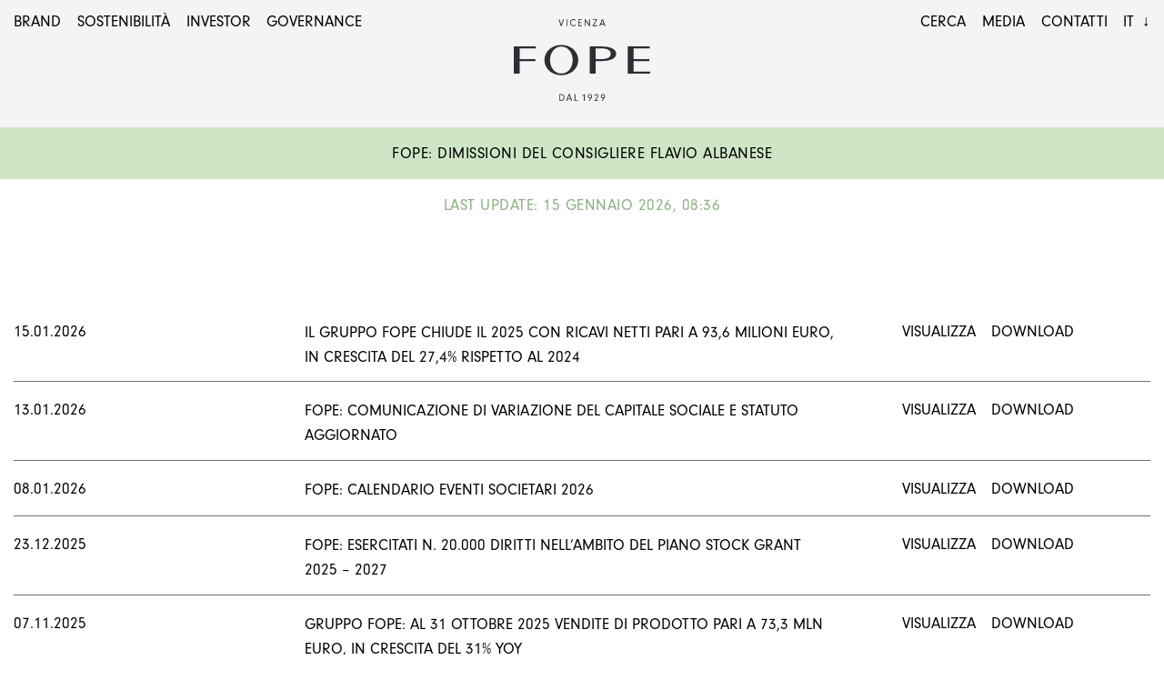

--- FILE ---
content_type: text/html; charset=UTF-8
request_url: https://fopegroup.com/press_releases/fope-dimissioni-del-consigliere-flavio-albanese/
body_size: 48712
content:
<!doctype html>
<html lang="it-IT">
<head>
	<meta charset="UTF-8">
	<meta name="viewport" content="width=device-width, initial-scale=1">
	<link rel="profile" href="https://gmpg.org/xfn/11">
	
	<!-- Google Tag Manager -->
	<script>(function(w,d,s,l,i){w[l]=w[l]||[];w[l].push({'gtm.start':
	new Date().getTime(),event:'gtm.js'});var f=d.getElementsByTagName(s)[0],
	j=d.createElement(s),dl=l!='dataLayer'?'&l='+l:'';j.async=true;j.src=
	'https://www.googletagmanager.com/gtm.js?id='+i+dl;f.parentNode.insertBefore(j,f);
	})(window,document,'script','dataLayer','GTM-PH94N9K');</script>
	<!-- End Google Tag Manager -->
	
	<!-- Google Tag Manager 
	<script async="" src="//www.googletagmanager.com/gtm.js?id=GTM-K2DVSB"></script>
	<script>(function(w,d,s,l,i){w[l]=w[l]||[];w[l].push({'gtm.start': new Date().getTime(),event:'gtm.js'});var f=d.getElementsByTagName(s)[0],j=d.createElement(s),dl=l!='dataLayer'?'&l='+l:'';j.async=true;j.src='//www.googletagmanager.com/gtm.js?id='+i+dl;f.parentNode.insertBefore(j,f);})(window,document,'script','dataLayer','GTM-K2DVSB');</script>
	<!-- End Google Tag Manager -->

	<title>FOPE: DIMISSIONI DEL CONSIGLIERE FLAVIO ALBANESE &#8211; Fope Group</title>
<meta name='robots' content='max-image-preview:large' />
<link rel="alternate" hreflang="it" href="https://fopegroup.com/press_releases/fope-dimissioni-del-consigliere-flavio-albanese/" />
<link rel="alternate" hreflang="x-default" href="https://fopegroup.com/press_releases/fope-dimissioni-del-consigliere-flavio-albanese/" />
<link rel="alternate" type="application/rss+xml" title="Fope Group &raquo; Feed" href="https://fopegroup.com/feed/" />
<link rel="alternate" type="application/rss+xml" title="Fope Group &raquo; Feed dei commenti" href="https://fopegroup.com/comments/feed/" />
<link rel="alternate" title="oEmbed (JSON)" type="application/json+oembed" href="https://fopegroup.com/wp-json/oembed/1.0/embed?url=https%3A%2F%2Ffopegroup.com%2Fpress_releases%2Ffope-dimissioni-del-consigliere-flavio-albanese%2F" />
<link rel="alternate" title="oEmbed (XML)" type="text/xml+oembed" href="https://fopegroup.com/wp-json/oembed/1.0/embed?url=https%3A%2F%2Ffopegroup.com%2Fpress_releases%2Ffope-dimissioni-del-consigliere-flavio-albanese%2F&#038;format=xml" />
<style id='wp-img-auto-sizes-contain-inline-css'>
img:is([sizes=auto i],[sizes^="auto," i]){contain-intrinsic-size:3000px 1500px}
/*# sourceURL=wp-img-auto-sizes-contain-inline-css */
</style>
<link rel='stylesheet' id='wp-block-library-css' href='https://fopegroup.com/wp-includes/css/dist/block-library/style.min.css' media='all' />
<style id='wp-block-paragraph-inline-css'>
.is-small-text{font-size:.875em}.is-regular-text{font-size:1em}.is-large-text{font-size:2.25em}.is-larger-text{font-size:3em}.has-drop-cap:not(:focus):first-letter{float:left;font-size:8.4em;font-style:normal;font-weight:100;line-height:.68;margin:.05em .1em 0 0;text-transform:uppercase}body.rtl .has-drop-cap:not(:focus):first-letter{float:none;margin-left:.1em}p.has-drop-cap.has-background{overflow:hidden}:root :where(p.has-background){padding:1.25em 2.375em}:where(p.has-text-color:not(.has-link-color)) a{color:inherit}p.has-text-align-left[style*="writing-mode:vertical-lr"],p.has-text-align-right[style*="writing-mode:vertical-rl"]{rotate:180deg}
/*# sourceURL=https://fopegroup.com/wp-includes/blocks/paragraph/style.min.css */
</style>
<style id='global-styles-inline-css'>
:root{--wp--preset--aspect-ratio--square: 1;--wp--preset--aspect-ratio--4-3: 4/3;--wp--preset--aspect-ratio--3-4: 3/4;--wp--preset--aspect-ratio--3-2: 3/2;--wp--preset--aspect-ratio--2-3: 2/3;--wp--preset--aspect-ratio--16-9: 16/9;--wp--preset--aspect-ratio--9-16: 9/16;--wp--preset--color--black: #000000;--wp--preset--color--cyan-bluish-gray: #abb8c3;--wp--preset--color--white: #ffffff;--wp--preset--color--pale-pink: #f78da7;--wp--preset--color--vivid-red: #cf2e2e;--wp--preset--color--luminous-vivid-orange: #ff6900;--wp--preset--color--luminous-vivid-amber: #fcb900;--wp--preset--color--light-green-cyan: #7bdcb5;--wp--preset--color--vivid-green-cyan: #00d084;--wp--preset--color--pale-cyan-blue: #8ed1fc;--wp--preset--color--vivid-cyan-blue: #0693e3;--wp--preset--color--vivid-purple: #9b51e0;--wp--preset--gradient--vivid-cyan-blue-to-vivid-purple: linear-gradient(135deg,rgb(6,147,227) 0%,rgb(155,81,224) 100%);--wp--preset--gradient--light-green-cyan-to-vivid-green-cyan: linear-gradient(135deg,rgb(122,220,180) 0%,rgb(0,208,130) 100%);--wp--preset--gradient--luminous-vivid-amber-to-luminous-vivid-orange: linear-gradient(135deg,rgb(252,185,0) 0%,rgb(255,105,0) 100%);--wp--preset--gradient--luminous-vivid-orange-to-vivid-red: linear-gradient(135deg,rgb(255,105,0) 0%,rgb(207,46,46) 100%);--wp--preset--gradient--very-light-gray-to-cyan-bluish-gray: linear-gradient(135deg,rgb(238,238,238) 0%,rgb(169,184,195) 100%);--wp--preset--gradient--cool-to-warm-spectrum: linear-gradient(135deg,rgb(74,234,220) 0%,rgb(151,120,209) 20%,rgb(207,42,186) 40%,rgb(238,44,130) 60%,rgb(251,105,98) 80%,rgb(254,248,76) 100%);--wp--preset--gradient--blush-light-purple: linear-gradient(135deg,rgb(255,206,236) 0%,rgb(152,150,240) 100%);--wp--preset--gradient--blush-bordeaux: linear-gradient(135deg,rgb(254,205,165) 0%,rgb(254,45,45) 50%,rgb(107,0,62) 100%);--wp--preset--gradient--luminous-dusk: linear-gradient(135deg,rgb(255,203,112) 0%,rgb(199,81,192) 50%,rgb(65,88,208) 100%);--wp--preset--gradient--pale-ocean: linear-gradient(135deg,rgb(255,245,203) 0%,rgb(182,227,212) 50%,rgb(51,167,181) 100%);--wp--preset--gradient--electric-grass: linear-gradient(135deg,rgb(202,248,128) 0%,rgb(113,206,126) 100%);--wp--preset--gradient--midnight: linear-gradient(135deg,rgb(2,3,129) 0%,rgb(40,116,252) 100%);--wp--preset--font-size--small: 13px;--wp--preset--font-size--medium: 20px;--wp--preset--font-size--large: 36px;--wp--preset--font-size--x-large: 42px;--wp--preset--spacing--20: 0.44rem;--wp--preset--spacing--30: 0.67rem;--wp--preset--spacing--40: 1rem;--wp--preset--spacing--50: 1.5rem;--wp--preset--spacing--60: 2.25rem;--wp--preset--spacing--70: 3.38rem;--wp--preset--spacing--80: 5.06rem;--wp--preset--shadow--natural: 6px 6px 9px rgba(0, 0, 0, 0.2);--wp--preset--shadow--deep: 12px 12px 50px rgba(0, 0, 0, 0.4);--wp--preset--shadow--sharp: 6px 6px 0px rgba(0, 0, 0, 0.2);--wp--preset--shadow--outlined: 6px 6px 0px -3px rgb(255, 255, 255), 6px 6px rgb(0, 0, 0);--wp--preset--shadow--crisp: 6px 6px 0px rgb(0, 0, 0);}:where(.is-layout-flex){gap: 0.5em;}:where(.is-layout-grid){gap: 0.5em;}body .is-layout-flex{display: flex;}.is-layout-flex{flex-wrap: wrap;align-items: center;}.is-layout-flex > :is(*, div){margin: 0;}body .is-layout-grid{display: grid;}.is-layout-grid > :is(*, div){margin: 0;}:where(.wp-block-columns.is-layout-flex){gap: 2em;}:where(.wp-block-columns.is-layout-grid){gap: 2em;}:where(.wp-block-post-template.is-layout-flex){gap: 1.25em;}:where(.wp-block-post-template.is-layout-grid){gap: 1.25em;}.has-black-color{color: var(--wp--preset--color--black) !important;}.has-cyan-bluish-gray-color{color: var(--wp--preset--color--cyan-bluish-gray) !important;}.has-white-color{color: var(--wp--preset--color--white) !important;}.has-pale-pink-color{color: var(--wp--preset--color--pale-pink) !important;}.has-vivid-red-color{color: var(--wp--preset--color--vivid-red) !important;}.has-luminous-vivid-orange-color{color: var(--wp--preset--color--luminous-vivid-orange) !important;}.has-luminous-vivid-amber-color{color: var(--wp--preset--color--luminous-vivid-amber) !important;}.has-light-green-cyan-color{color: var(--wp--preset--color--light-green-cyan) !important;}.has-vivid-green-cyan-color{color: var(--wp--preset--color--vivid-green-cyan) !important;}.has-pale-cyan-blue-color{color: var(--wp--preset--color--pale-cyan-blue) !important;}.has-vivid-cyan-blue-color{color: var(--wp--preset--color--vivid-cyan-blue) !important;}.has-vivid-purple-color{color: var(--wp--preset--color--vivid-purple) !important;}.has-black-background-color{background-color: var(--wp--preset--color--black) !important;}.has-cyan-bluish-gray-background-color{background-color: var(--wp--preset--color--cyan-bluish-gray) !important;}.has-white-background-color{background-color: var(--wp--preset--color--white) !important;}.has-pale-pink-background-color{background-color: var(--wp--preset--color--pale-pink) !important;}.has-vivid-red-background-color{background-color: var(--wp--preset--color--vivid-red) !important;}.has-luminous-vivid-orange-background-color{background-color: var(--wp--preset--color--luminous-vivid-orange) !important;}.has-luminous-vivid-amber-background-color{background-color: var(--wp--preset--color--luminous-vivid-amber) !important;}.has-light-green-cyan-background-color{background-color: var(--wp--preset--color--light-green-cyan) !important;}.has-vivid-green-cyan-background-color{background-color: var(--wp--preset--color--vivid-green-cyan) !important;}.has-pale-cyan-blue-background-color{background-color: var(--wp--preset--color--pale-cyan-blue) !important;}.has-vivid-cyan-blue-background-color{background-color: var(--wp--preset--color--vivid-cyan-blue) !important;}.has-vivid-purple-background-color{background-color: var(--wp--preset--color--vivid-purple) !important;}.has-black-border-color{border-color: var(--wp--preset--color--black) !important;}.has-cyan-bluish-gray-border-color{border-color: var(--wp--preset--color--cyan-bluish-gray) !important;}.has-white-border-color{border-color: var(--wp--preset--color--white) !important;}.has-pale-pink-border-color{border-color: var(--wp--preset--color--pale-pink) !important;}.has-vivid-red-border-color{border-color: var(--wp--preset--color--vivid-red) !important;}.has-luminous-vivid-orange-border-color{border-color: var(--wp--preset--color--luminous-vivid-orange) !important;}.has-luminous-vivid-amber-border-color{border-color: var(--wp--preset--color--luminous-vivid-amber) !important;}.has-light-green-cyan-border-color{border-color: var(--wp--preset--color--light-green-cyan) !important;}.has-vivid-green-cyan-border-color{border-color: var(--wp--preset--color--vivid-green-cyan) !important;}.has-pale-cyan-blue-border-color{border-color: var(--wp--preset--color--pale-cyan-blue) !important;}.has-vivid-cyan-blue-border-color{border-color: var(--wp--preset--color--vivid-cyan-blue) !important;}.has-vivid-purple-border-color{border-color: var(--wp--preset--color--vivid-purple) !important;}.has-vivid-cyan-blue-to-vivid-purple-gradient-background{background: var(--wp--preset--gradient--vivid-cyan-blue-to-vivid-purple) !important;}.has-light-green-cyan-to-vivid-green-cyan-gradient-background{background: var(--wp--preset--gradient--light-green-cyan-to-vivid-green-cyan) !important;}.has-luminous-vivid-amber-to-luminous-vivid-orange-gradient-background{background: var(--wp--preset--gradient--luminous-vivid-amber-to-luminous-vivid-orange) !important;}.has-luminous-vivid-orange-to-vivid-red-gradient-background{background: var(--wp--preset--gradient--luminous-vivid-orange-to-vivid-red) !important;}.has-very-light-gray-to-cyan-bluish-gray-gradient-background{background: var(--wp--preset--gradient--very-light-gray-to-cyan-bluish-gray) !important;}.has-cool-to-warm-spectrum-gradient-background{background: var(--wp--preset--gradient--cool-to-warm-spectrum) !important;}.has-blush-light-purple-gradient-background{background: var(--wp--preset--gradient--blush-light-purple) !important;}.has-blush-bordeaux-gradient-background{background: var(--wp--preset--gradient--blush-bordeaux) !important;}.has-luminous-dusk-gradient-background{background: var(--wp--preset--gradient--luminous-dusk) !important;}.has-pale-ocean-gradient-background{background: var(--wp--preset--gradient--pale-ocean) !important;}.has-electric-grass-gradient-background{background: var(--wp--preset--gradient--electric-grass) !important;}.has-midnight-gradient-background{background: var(--wp--preset--gradient--midnight) !important;}.has-small-font-size{font-size: var(--wp--preset--font-size--small) !important;}.has-medium-font-size{font-size: var(--wp--preset--font-size--medium) !important;}.has-large-font-size{font-size: var(--wp--preset--font-size--large) !important;}.has-x-large-font-size{font-size: var(--wp--preset--font-size--x-large) !important;}
/*# sourceURL=global-styles-inline-css */
</style>

<style id='classic-theme-styles-inline-css'>
/*! This file is auto-generated */
.wp-block-button__link{color:#fff;background-color:#32373c;border-radius:9999px;box-shadow:none;text-decoration:none;padding:calc(.667em + 2px) calc(1.333em + 2px);font-size:1.125em}.wp-block-file__button{background:#32373c;color:#fff;text-decoration:none}
/*# sourceURL=/wp-includes/css/classic-themes.min.css */
</style>
<link rel='stylesheet' id='wpml-blocks-css' href='https://fopegroup.com/wp-content/plugins/sitepress-multilingual-cms/dist/css/blocks/styles.css' media='all' />
<link rel='stylesheet' id='wpml-menu-item-0-css' href='https://fopegroup.com/wp-content/plugins/sitepress-multilingual-cms/templates/language-switchers/menu-item/style.min.css' media='all' />
<link rel='stylesheet' id='fopegroup-style-css' href='https://fopegroup.com/wp-content/themes/fopegroup/style.css' media='all' />
<script id="wpml-cookie-js-extra">
var wpml_cookies = {"wp-wpml_current_language":{"value":"it","expires":1,"path":"/"}};
var wpml_cookies = {"wp-wpml_current_language":{"value":"it","expires":1,"path":"/"}};
//# sourceURL=wpml-cookie-js-extra
</script>
<script src="https://fopegroup.com/wp-content/plugins/sitepress-multilingual-cms/res/js/cookies/language-cookie.js" id="wpml-cookie-js" defer data-wp-strategy="defer"></script>
<script src="https://fopegroup.com/wp-includes/js/jquery/jquery.min.js" id="jquery-core-js"></script>
<script src="https://fopegroup.com/wp-includes/js/jquery/jquery-migrate.min.js" id="jquery-migrate-js"></script>
<link rel="https://api.w.org/" href="https://fopegroup.com/wp-json/" /><link rel="alternate" title="JSON" type="application/json" href="https://fopegroup.com/wp-json/wp/v2/press_releases/1318" /><link rel="EditURI" type="application/rsd+xml" title="RSD" href="https://fopegroup.com/xmlrpc.php?rsd" />
<link rel="canonical" href="https://fopegroup.com/press_releases/fope-dimissioni-del-consigliere-flavio-albanese/" />
<link rel='shortlink' href='https://fopegroup.com/?p=1318' />
<meta name="generator" content="WPML ver:4.6.13 stt:1,27;" />
<link rel="apple-touch-icon" sizes="57x57" href="https://fopegroup.com/wp-content/themes/fopegroup/assets/img/favicons/apple-icon-57x57.png">
				<link rel="apple-touch-icon" sizes="60x60" href="https://fopegroup.com/wp-content/themes/fopegroup/assets/img/favicons/apple-icon-60x60.png">
				<link rel="apple-touch-icon" sizes="72x72" href="https://fopegroup.com/wp-content/themes/fopegroup/assets/img/favicons/apple-icon-72x72.png">
				<link rel="apple-touch-icon" sizes="76x76" href="https://fopegroup.com/wp-content/themes/fopegroup/assets/img/favicons/apple-icon-76x76.png">
				<link rel="apple-touch-icon" sizes="114x114" href="https://fopegroup.com/wp-content/themes/fopegroup/assets/img/favicons/apple-icon-114x114.png">
				<link rel="apple-touch-icon" sizes="120x120" href="https://fopegroup.com/wp-content/themes/fopegroup/assets/img/favicons/apple-icon-120x120.png">
				<link rel="apple-touch-icon" sizes="144x144" href="https://fopegroup.com/wp-content/themes/fopegroup/assets/img/favicons/apple-icon-144x144.png">
				<link rel="apple-touch-icon" sizes="152x152" href="https://fopegroup.com/wp-content/themes/fopegroup/assets/img/favicons/apple-icon-152x152.png">
				<link rel="apple-touch-icon" sizes="180x180" href="https://fopegroup.com/wp-content/themes/fopegroup/assets/img/favicons/apple-icon-180x180.png">
				<link rel="icon" type="image/png" sizes="192x192" href="https://fopegroup.com/wp-content/themes/fopegroup/assets/img/favicons/android-icon-192x192.png">
				<link rel="icon" type="image/png" sizes="32x32" href="https://fopegroup.com/wp-content/themes/fopegroup/assets/img/favicons/favicon-32x32.png">
				<link rel="icon" type="image/png" sizes="96x96" href="https://fopegroup.com/wp-content/themes/fopegroup/assets/img/favicons/favicon-96x96.png">
				<link rel="icon" type="image/png" sizes="16x16" href="https://fopegroup.com/wp-content/themes/fopegroup/assets/img/favicons/favicon-16x16.png">
				<link rel="manifest" href="https://fopegroup.com/wp-content/themes/fopegroup/assets/img/favicons/manifest.json">
				<meta name="msapplication-TileColor" content="#ffffff">
				<meta name="msapplication-TileImage" content="https://fopegroup.com/wp-content/themes/fopegroup/assets/img/favicons/ms-icon-144x144.png">
				<meta name="theme-color" content="#ffffff">		<style id="wp-custom-css">
			/*@media screen and (min-width: 992px) {*/
	.block-table .row-table {
		overflow-x: hidden;
	}
/*}*/

@media screen and (min-width: 768px) {
	.mobile-slider {
    width: calc(100vw - 1rem);
	}
}

@media (min-width: 769px) {
    .sub-menu {
        display: block !important;
        max-height: 0;
        opacity: 0;
        margin: 8px 13px!important;
        overflow: hidden;
        visibility: hidden;
        transition: max-height 0.8s ease-out, opacity 0.8s ease-out, visibility 0.8s ease-out;
    }

    .menu-item-has-children:hover > .sub-menu {
        max-height: 500px; /* Valore sufficientemente grande per contenere il menu */
        opacity: 1;
        visibility: visible;
    }
}


		</style>
		<link rel='stylesheet' id='wpml-legacy-horizontal-list-0-css' href='https://fopegroup.com/wp-content/plugins/sitepress-multilingual-cms/templates/language-switchers/legacy-list-horizontal/style.min.css' media='all' />
</head>

<body class="wp-singular press_releases-template-default single single-press_releases postid-1318 wp-theme-fopegroup no-sidebar">
<!-- Google Tag Manager (noscript) -->
<noscript><iframe src="https://www.googletagmanager.com/ns.html?id=GTM-PH94N9K"
height="0" width="0" style="display:none;visibility:hidden"></iframe></noscript>
<!-- End Google Tag Manager (noscript) -->

<!-- Google Tag Manager (noscritp) 
<noscript><iframe src="//www.googletagmanager.com/ns.html?id=GTM-K2DVSB" height="0" width="0" style="display:none;visibility:hidden"></iframe></noscript>
<!-- End Google Tag Manager (noscritp) -->
	
<div id="page" class="site">
	<a class="skip-link screen-reader-text" href="#primary">Skip to content</a>

	<header id="masthead-mobile" class="site-header header-mobile d-xl-none">
		<div class="container-fluid">
			<div class="row">
				<div class="col-4 col-menu-left">
					<button class="menu-toggle" aria-controls="primary-menu" aria-expanded="false">
						Menu					</button>
					<nav id="site-navigation-mobile" class="mobile-navigation">
						<div class="inner"><div class="menu-menu-mobile-container"><ul id="mobile-menu" class="menu"><li id="menu-item-49" class="menu-item menu-item-type-post_type menu-item-object-page menu-item-has-children menu-item-49"><a href="https://fopegroup.com/brand/">Brand</a>
<ul class="sub-menu">
	<li id="menu-item-3280" class="menu-item menu-item-type-custom menu-item-object-custom menu-item-3280"><a href="https://fopegroup.com/brand#vision">Vision</a></li>
	<li id="menu-item-3281" class="menu-item menu-item-type-custom menu-item-object-custom menu-item-3281"><a href="https://fopegroup.com/brand#mission">Mission</a></li>
	<li id="menu-item-3282" class="menu-item menu-item-type-custom menu-item-object-custom menu-item-3282"><a href="https://fopegroup.com/brand#valori">Valori</a></li>
	<li id="menu-item-3284" class="menu-item menu-item-type-custom menu-item-object-custom menu-item-3284"><a href="https://fopegroup.com/brand#struttura">Struttura</a></li>
	<li id="menu-item-3283" class="menu-item menu-item-type-custom menu-item-object-custom menu-item-3283"><a href="https://fopegroup.com/storia/la-fondazione/">Storia</a></li>
	<li id="menu-item-3285" class="menu-item menu-item-type-custom menu-item-object-custom menu-item-3285"><a href="https://fopegroup.com/brand#indicatori-finanziari">Principali Indicatori Finanziari</a></li>
	<li id="menu-item-3225" class="menu-item menu-item-type-post_type menu-item-object-page menu-item-3225"><a href="https://fopegroup.com/glossario/">Glossario</a></li>
</ul>
</li>
<li id="menu-item-69" class="menu-item menu-item-type-post_type menu-item-object-page menu-item-has-children menu-item-69"><a href="https://fopegroup.com/sostenibilita/">Sostenibilità</a>
<ul class="sub-menu">
	<li id="menu-item-3286" class="menu-item menu-item-type-custom menu-item-object-custom menu-item-3286"><a href="https://fopegroup.com/sostenibilita#percorso-di-sostenibilita">Percorso di sostenibilità</a></li>
	<li id="menu-item-3287" class="menu-item menu-item-type-custom menu-item-object-custom menu-item-3287"><a href="https://fopegroup.com/sostenibilita#responsible-jewellery-council">Rresponsible Jewellery Council</a></li>
	<li id="menu-item-3288" class="menu-item menu-item-type-custom menu-item-object-custom menu-item-3288"><a href="https://fopegroup.com/sostenibilita#governance">Governance</a></li>
	<li id="menu-item-3224" class="menu-item menu-item-type-post_type menu-item-object-page menu-item-3224"><a href="https://fopegroup.com/governance/codice-etico/">Codice etico</a></li>
	<li id="menu-item-4626" class="menu-item menu-item-type-custom menu-item-object-custom menu-item-has-children menu-item-4626"><a href="#">Rendicontazione di sostenibilità</a>
	<ul class="sub-menu">
		<li id="menu-item-5060" class="menu-item menu-item-type-custom menu-item-object-custom menu-item-5060"><a href="https://fopegroup.com/wp-content/uploads/2025/11/Rendicontazione-di-sostenibilita-2024-IT.pdf">2024</a></li>
		<li id="menu-item-3996" class="menu-item menu-item-type-custom menu-item-object-custom menu-item-3996"><a target="_blank" href="https://fopegroup.com/wp-content/uploads/2024/11/Rendicontazione-di-sostenibilita-2023-IT.pdf">2023</a></li>
		<li id="menu-item-4628" class="menu-item menu-item-type-custom menu-item-object-custom menu-item-4628"><a href="https://fopegroup.com/wp-content/uploads/2023/09/2023-09-06-FOPE-PR-2022-Sustainability-Report.pdf">2022</a></li>
	</ul>
</li>
</ul>
</li>
<li id="menu-item-58" class="menu-item menu-item-type-post_type menu-item-object-page menu-item-has-children menu-item-58"><a href="https://fopegroup.com/investor/">Investor</a>
<ul class="sub-menu">
	<li id="menu-item-63" class="menu-item menu-item-type-post_type menu-item-object-page menu-item-63"><a href="https://fopegroup.com/investor/comunicati-stampa/">Comunicati stampa</a></li>
	<li id="menu-item-61" class="menu-item menu-item-type-post_type menu-item-object-page menu-item-61"><a href="https://fopegroup.com/investor/bilanci-e-relazioni/">Bilanci e relazioni</a></li>
	<li id="menu-item-64" class="menu-item menu-item-type-post_type menu-item-object-page menu-item-64"><a href="https://fopegroup.com/investor/eventi/">Eventi e presentazioni</a></li>
	<li id="menu-item-60" class="menu-item menu-item-type-post_type menu-item-object-page menu-item-60"><a href="https://fopegroup.com/investor/assemblee/">Assemblee</a></li>
	<li id="menu-item-59" class="menu-item menu-item-type-post_type menu-item-object-page menu-item-59"><a href="https://fopegroup.com/investor/analysts-coverage/">Analyst’s Coverage</a></li>
	<li id="menu-item-65" class="menu-item menu-item-type-post_type menu-item-object-page menu-item-65"><a href="https://fopegroup.com/investor/info-per-gli-azionisti/">Info per gli azionisti</a></li>
	<li id="menu-item-66" class="menu-item menu-item-type-post_type menu-item-object-page menu-item-66"><a href="https://fopegroup.com/investor/info-per-gli-obbligazionisti/">Info per gli obbligazionisti</a></li>
	<li id="menu-item-67" class="menu-item menu-item-type-post_type menu-item-object-page menu-item-67"><a href="https://fopegroup.com/investor/ipo/">IPO</a></li>
	<li id="menu-item-62" class="menu-item menu-item-type-post_type menu-item-object-page menu-item-62"><a href="https://fopegroup.com/investor/calendario-finanziario/">Calendario finanziario</a></li>
	<li id="menu-item-50" class="menu-item menu-item-type-post_type menu-item-object-page menu-item-50"><a href="https://fopegroup.com/contatti/">Contatti</a></li>
</ul>
</li>
<li id="menu-item-51" class="menu-item menu-item-type-post_type menu-item-object-page menu-item-has-children menu-item-51"><a href="https://fopegroup.com/governance/">Governance</a>
<ul class="sub-menu">
	<li id="menu-item-55" class="menu-item menu-item-type-post_type menu-item-object-page menu-item-55"><a href="https://fopegroup.com/governance/organi-sociali/">Organi sociali</a></li>
	<li id="menu-item-57" class="menu-item menu-item-type-post_type menu-item-object-page menu-item-57"><a href="https://fopegroup.com/governance/statuto/">Statuto</a></li>
	<li id="menu-item-53" class="menu-item menu-item-type-post_type menu-item-object-page menu-item-53"><a href="https://fopegroup.com/governance/internal-dealing/">Internal dealing</a></li>
	<li id="menu-item-54" class="menu-item menu-item-type-post_type menu-item-object-page menu-item-54"><a href="https://fopegroup.com/governance/modello-231/">Modello 231</a></li>
	<li id="menu-item-56" class="menu-item menu-item-type-post_type menu-item-object-page menu-item-56"><a href="https://fopegroup.com/governance/procedure/">Procedure</a></li>
</ul>
</li>
<li id="menu-item-70" class="menu-item menu-item-type-post_type menu-item-object-page menu-item-70"><a href="https://fopegroup.com/contatti/">Contatti</a></li>
</ul></div>							<!--
							<div class="lang-switcher">
								
<div class="wpml-ls-statics-shortcode_actions wpml-ls wpml-ls-legacy-list-horizontal">
	<ul><li class="wpml-ls-slot-shortcode_actions wpml-ls-item wpml-ls-item-it wpml-ls-current-language wpml-ls-first-item wpml-ls-last-item wpml-ls-item-legacy-list-horizontal">
				<a href="https://fopegroup.com/press_releases/fope-dimissioni-del-consigliere-flavio-albanese/" class="wpml-ls-link">
                    <span class="wpml-ls-native">IT</span></a>
			</li></ul>
</div>
							</div>
							-->
							<div class="mobile-menu-search-wrapper">
								<form role="search" method="get" class="search-form" action="https://fopegroup.com/">
				<label>
					<span class="screen-reader-text">Ricerca per:</span>
					<input type="search" class="search-field" placeholder="Cerca &hellip;" value="" name="s" />
				</label>
				<input type="submit" class="search-submit" value="Cerca" />
			</form>							</div>
						</div>
					</nav><!-- #site-navigation -->
				</div>
				<div class="col-4 col-branding text-center">
					<a href="https://fopegroup.com/" rel="home" class="site-title">
						Fope Group					</a>
				</div>
				<div class="col-4 col-menu-right text-right">
					<div class="lang-switcher-mobile">
						
<div class="wpml-ls-statics-shortcode_actions wpml-ls wpml-ls-legacy-list-horizontal">
	<ul><li class="wpml-ls-slot-shortcode_actions wpml-ls-item wpml-ls-item-it wpml-ls-current-language wpml-ls-first-item wpml-ls-last-item wpml-ls-item-legacy-list-horizontal">
				<a href="https://fopegroup.com/press_releases/fope-dimissioni-del-consigliere-flavio-albanese/" class="wpml-ls-link">
                    <span class="wpml-ls-native">IT</span></a>
			</li></ul>
</div>
					</div>
					<!--
					<a href="#" class="search-trigger">
						Cerca					</a>-->
				</div>
			</div><!-- .row -->
		</div><!-- .container-fluid -->
	</header><!-- #masthead-mobile -->	
		
		
		
	<header id="masthead-desktop" class="site-header header-desktop d-none d-xl-block">
		<div class="container-fluid">
			<div class="row">
				<div class="col-lg-5 col-menu">
					<nav id="site-navigation-desktop" class="desktop-navigation"><div class="menu-menu-desktop-left-container"><ul id="desktop-menu-left" class="menu"><li id="menu-item-71" class="menu-brand menu-item menu-item-type-custom menu-item-object-custom menu-item-71"><a href="#">Brand</a></li>
<li id="menu-item-290" class="menu-responsibility menu-item menu-item-type-custom menu-item-object-custom menu-item-290"><a href="#">Sostenibilità</a></li>
<li id="menu-item-73" class="menu-investor menu-item menu-item-type-custom menu-item-object-custom menu-item-73"><a href="#">Investor</a></li>
<li id="menu-item-74" class="menu-governance menu-item menu-item-type-custom menu-item-object-custom menu-item-74"><a href="#">Governance</a></li>
</ul></div>					</nav><!-- #site-navigation -->
				</div>
				<div class="col-lg-2 col-branding text-center">
					<a href="https://fopegroup.com/" rel="home" class="site-title">
						Fope Group					</a>
				</div><!-- .site-branding -->
				<div class="col-lg-5 text-right col-menu">
					<div class="desktop-menu-search-wrapper">
						<form role="search" method="get" class="search-form" action="https://fopegroup.com/">
				<label>
					<span class="screen-reader-text">Ricerca per:</span>
					<input type="search" class="search-field" placeholder="Cerca &hellip;" value="" name="s" />
				</label>
				<input type="submit" class="search-submit" value="Cerca" />
			</form>					</div>
					<nav id="site-navigation-desktop-right" class="desktop-navigation"><div class="menu-menu-desktop-right-container"><ul id="desktop-menu-right" class="menu"><li id="menu-item-3360" class="search-trigger menu-item menu-item-type-custom menu-item-object-custom menu-item-3360"><a href="#">Cerca</a></li>
<li id="menu-item-1628" class="menu-media menu-item menu-item-type-custom menu-item-object-custom menu-item-1628"><a href="#">Media</a></li>
<li id="menu-item-76" class="menu-item menu-item-type-post_type menu-item-object-page menu-item-76"><a href="https://fopegroup.com/contatti/">Contatti</a></li>
<li id="menu-item-wpml-ls-10-it" class="menu-item wpml-ls-slot-10 wpml-ls-item wpml-ls-item-it wpml-ls-current-language wpml-ls-menu-item wpml-ls-first-item wpml-ls-last-item menu-item-type-wpml_ls_menu_item menu-item-object-wpml_ls_menu_item menu-item-wpml-ls-10-it"><a href="https://fopegroup.com/press_releases/fope-dimissioni-del-consigliere-flavio-albanese/" title="IT"><span class="wpml-ls-native" lang="it">IT</span></a></li>
</ul></div>					</nav><!-- #site-navigation -->
				</div>
			</div><!-- .row -->
		</div><!-- .container-fluid -->	
		
		<div class="desktop-sub-menu sub-menu-brand">
			<div class="container-fluid">
				<div class="row">
					<div class="col-lg-6 col-sub-menu">
						<nav class="desktop-sub-navigation"><div class="menu-sub-menu-brand-container"><ul id="desktop-sub-menu-brand" class="menu"><li id="menu-item-298" class="btn-anchor menu-item menu-item-type-custom menu-item-object-custom menu-item-298"><a href="https://fopegroup.com/brand#vision">Vision</a></li>
<li id="menu-item-297" class="btn-anchor menu-item menu-item-type-custom menu-item-object-custom menu-item-297"><a href="https://fopegroup.com/brand#mission">Mission</a></li>
<li id="menu-item-299" class="btn-anchor menu-item menu-item-type-custom menu-item-object-custom menu-item-299"><a href="https://fopegroup.com/brand#valori">Valori</a></li>
<li id="menu-item-3165" class="menu-item menu-item-type-post_type menu-item-object-page menu-item-3165"><a href="https://fopegroup.com/storia/la-fondazione/">Storia</a></li>
<li id="menu-item-301" class="btn-anchor menu-item menu-item-type-custom menu-item-object-custom menu-item-301"><a href="https://fopegroup.com/brand#struttura">Struttura</a></li>
<li id="menu-item-3227" class="menu-item menu-item-type-custom menu-item-object-custom menu-item-3227"><a href="https://fopegroup.com/brand/#indicatori-finanziari">Principali indicatori finanziari</a></li>
<li id="menu-item-3228" class="menu-item menu-item-type-post_type menu-item-object-page menu-item-3228"><a href="https://fopegroup.com/glossario/">Glossario</a></li>
</ul></div>						</nav><!-- #site-navigation -->
					</div>
					<div class="col-lg-3 col-img">							<figure>
								<img src="https://fopegroup.com/wp-content/uploads/2023/01/Fope_Vicenza_05.png" alt="">
							</figure>					</div>
					<div class="col-lg-3 col-links">							<div class="text">
								<p><a href="https://fopegroup.com/glossario/" class="link-arrow">Glossario FOPE →</a></p>
							</div>					</div>
				</div><!-- .row -->
			</div><!-- .container-fluid -->	
		</div><!-- desktop-sub-menu -->
		
		<div class="desktop-sub-menu sub-menu-responsibility">
			<div class="container-fluid">
				<div class="row">
					<div class="col-lg-6 col-sub-menu">
						<nav class="desktop-sub-navigation"><div class="menu-sub-menu-responibility-container"><ul id="desktop-sub-menu-responsibility" class="menu"><li id="menu-item-286" class="btn-anchor menu-item menu-item-type-custom menu-item-object-custom menu-item-286"><a href="https://fopegroup.com/sostenibilita/#percorso-di-sostenibilita">Percorso di sostenibilità</a></li>
<li id="menu-item-287" class="btn-anchor menu-item menu-item-type-custom menu-item-object-custom menu-item-287"><a href="https://fopegroup.com/sostenibilita/#responsible-jewellery-council">Responsible Jewellery Council</a></li>
<li id="menu-item-288" class="btn-anchor menu-item menu-item-type-custom menu-item-object-custom menu-item-288"><a href="https://fopegroup.com/sostenibilita#governance">Governance</a></li>
<li id="menu-item-3237" class="menu-item menu-item-type-custom menu-item-object-custom menu-item-3237"><a href="https://fopegroup.com/wp-content/uploads/2023/01/00_CE_FOPE_Codice_Etico_da_Sito_WEB.pdf">Codice etico</a></li>
<li id="menu-item-4602" class="menu-item menu-item-type-custom menu-item-object-custom menu-item-has-children menu-item-4602"><a href="#">Rendicontazione di sostenibilità</a>
<ul class="sub-menu">
	<li id="menu-item-5062" class="menu-item menu-item-type-custom menu-item-object-custom menu-item-5062"><a href="https://fopegroup.com/wp-content/uploads/2025/11/Rendicontazione-di-sostenibilita-2024-IT.pdf">2024</a></li>
	<li id="menu-item-3997" class="menu-item menu-item-type-custom menu-item-object-custom menu-item-3997"><a target="_blank" href="https://fopegroup.com/wp-content/uploads/2024/11/Rendicontazione-di-sostenibilita-2023-IT.pdf">2023</a></li>
	<li id="menu-item-4629" class="menu-item menu-item-type-custom menu-item-object-custom menu-item-4629"><a href="https://fopegroup.com/wp-content/uploads/2023/09/2023-09-06-FOPE-PR-2022-Sustainability-Report.pdf">2022</a></li>
</ul>
</li>
</ul></div>						</nav><!-- #site-navigation -->
					</div>
					<div class="col-lg-3 col-img">							<figure>
								<img src="https://fopegroup.com/wp-content/uploads/2023/01/6_Gemelli-Prima.png" alt="">
							</figure>					</div>
					<div class="col-lg-3 col-links">							<div class="text">
								<h4>NEWS</h4>
<p>
<a href="https://fopegroup.com/carbon-neutrality-2022/" class="link-arrow">Carbon Neutrality 2022 →</a></p>
							</div>					</div>
				</div><!-- .row -->
			</div><!-- .container-fluid -->	
		</div><!-- desktop-sub-menu -->
		
		<div class="desktop-sub-menu sub-menu-governance">
			<div class="container-fluid">
				<div class="row">
					<div class="col-lg-6 col-sub-menu">
						<nav class="desktop-sub-navigation"><div class="menu-sub-menu-governance-container"><ul id="desktop-sub-menu-governance" class="menu"><li id="menu-item-82" class="menu-item menu-item-type-post_type menu-item-object-page menu-item-82"><a href="https://fopegroup.com/governance/organi-sociali/">Organi sociali</a></li>
<li id="menu-item-80" class="menu-item menu-item-type-post_type menu-item-object-page menu-item-80"><a href="https://fopegroup.com/governance/statuto/">Statuto</a></li>
<li id="menu-item-79" class="menu-item menu-item-type-post_type menu-item-object-page menu-item-79"><a href="https://fopegroup.com/governance/internal-dealing/">Internal dealing</a></li>
<li id="menu-item-78" class="menu-item menu-item-type-post_type menu-item-object-page menu-item-78"><a href="https://fopegroup.com/governance/modello-231/">Modello 231</a></li>
<li id="menu-item-77" class="menu-item menu-item-type-post_type menu-item-object-page menu-item-77"><a href="https://fopegroup.com/governance/procedure/">Procedure</a></li>
</ul></div>						</nav><!-- #site-navigation -->
					</div>
					<div class="col-lg-3 col-img">							<figure>
								<img src="https://fopegroup.com/wp-content/uploads/2023/01/Fope1530.png" alt="">
							</figure>					</div>
					<div class="col-lg-3 col-links">							<div class="text">
								<h4>MODELLO 231</h4>
<p>
<a href="https://fopegroup.com/wp-content/uploads/2023/01/00_CE_FOPE_Codice_Etico_da_Sito_WEB.pdf" class="link-arrow">Codice etico →</a></p>
							</div>					</div>
				</div><!-- .row -->
			</div><!-- .container-fluid -->	
		</div><!-- desktop-sub-menu -->
		
		<div class="desktop-sub-menu sub-menu-investor">
			<div class="container-fluid">
				<div class="row">
					<div class="col-lg-3 col-sub-menu">
						<nav class="desktop-sub-navigation"><div class="menu-sub-menu-investor-container"><ul id="desktop-sub-menu-investor" class="menu"><li id="menu-item-87" class="menu-item menu-item-type-post_type menu-item-object-page menu-item-87"><a href="https://fopegroup.com/investor/comunicati-stampa/">Comunicati stampa</a></li>
<li id="menu-item-85" class="menu-item menu-item-type-post_type menu-item-object-page menu-item-85"><a href="https://fopegroup.com/investor/bilanci-e-relazioni/">Bilanci e relazioni</a></li>
<li id="menu-item-88" class="menu-item menu-item-type-post_type menu-item-object-page menu-item-88"><a href="https://fopegroup.com/investor/eventi/">Eventi e presentazioni</a></li>
<li id="menu-item-84" class="menu-item menu-item-type-post_type menu-item-object-page menu-item-84"><a href="https://fopegroup.com/investor/assemblee/">Assemblee</a></li>
<li id="menu-item-83" class="menu-item menu-item-type-post_type menu-item-object-page menu-item-83"><a href="https://fopegroup.com/investor/analysts-coverage/">Analyst’s Coverage</a></li>
<li id="menu-item-89" class="menu-item menu-item-type-post_type menu-item-object-page menu-item-89"><a href="https://fopegroup.com/investor/info-per-gli-azionisti/">Info per gli azionisti</a></li>
<li id="menu-item-90" class="menu-item menu-item-type-post_type menu-item-object-page menu-item-90"><a href="https://fopegroup.com/investor/info-per-gli-obbligazionisti/">Info per gli obbligazionisti</a></li>
<li id="menu-item-91" class="menu-item menu-item-type-post_type menu-item-object-page menu-item-91"><a href="https://fopegroup.com/investor/ipo/">IPO</a></li>
</ul></div>						</nav><!-- #site-navigation -->
					</div>
					<div class="col-lg-3 col-sub-menu">
						<nav class="desktop-sub-navigation"><div class="menu-sub-menu-investor-b-container"><ul id="desktop-sub-menu-investor-b" class="menu"><li id="menu-item-304" class="menu-item menu-item-type-post_type menu-item-object-page menu-item-304"><a href="https://fopegroup.com/investor/calendario-finanziario/">Calendario finanziario</a></li>
<li id="menu-item-305" class="menu-item menu-item-type-post_type menu-item-object-page menu-item-305"><a href="https://fopegroup.com/contatti/">Contatti</a></li>
</ul></div>						</nav><!-- #site-navigation -->
					</div>
					<div class="col-lg-3 col-img">							<figure>
								<img src="https://fopegroup.com/wp-content/uploads/2023/01/Aria_Collana_1.png" alt="">
							</figure>					</div>
					<div class="col-lg-3 col-links">							<div class="text">
								<h4>BILANCI E RELAZIONI</h4>
<p>
<a href="https://fopegroup.com/wp-content/uploads/2025/09/Relazioni-e-Bilancio-consolidato-al-30.06.2025.pdf" class="link-arrow">Relazioni e Bilancio consolidato al 30 giugno 2025 →</a></p>
							</div>					</div>
				</div><!-- .row -->
			</div><!-- .container-fluid -->	
		</div><!-- desktop-sub-menu -->
		
		<div class="desktop-sub-menu sub-menu-media">
			<div class="container-fluid">
				<div class="row">
					<div class="col-lg-3 col-img">							<figure>
								<img src="https://fopegroup.com/wp-content/uploads/2024/04/MH_1920x1080.jpg" alt="">
							</figure>					</div>
					<div class="col-lg-3 col-links">							<div class="text">
								<h4>NEWS</h4>
<p>
<a href="https://fopegroup.com/all-in-me/" class="link-arrow">All in me &#8211; la campagna 2025→</a></p>
							</div>					</div>
					<div class="col-lg-6 col-sub-menu">
						<nav class="desktop-sub-navigation"><div class="menu-sub-menu-media-container"><ul id="desktop-sub-menu-media" class="menu"><li id="menu-item-2630" class="menu-item menu-item-type-post_type menu-item-object-page menu-item-2630"><a href="https://fopegroup.com/news/">News</a></li>
<li id="menu-item-1631" class="menu-item menu-item-type-post_type menu-item-object-page menu-item-1631"><a href="https://fopegroup.com/investor/comunicati-stampa/">Comunicati stampa</a></li>
<li id="menu-item-1648" class="menu-item menu-item-type-post_type menu-item-object-page menu-item-1648"><a href="https://fopegroup.com/rassegna-stampa/">Rassegna stampa</a></li>
<li id="menu-item-1630" class="menu-item menu-item-type-post_type menu-item-object-page menu-item-1630"><a href="https://fopegroup.com/contatti/">Contatti</a></li>
</ul></div>						</nav><!-- #site-navigation -->
					</div>
				</div><!-- .row -->
			</div><!-- .container-fluid -->	
		</div><!-- desktop-sub-menu -->
	</header><!-- #masthead-desktop -->
	<main id="primary" class="site-main">

		
<article id="post-1318" class="post-1318 press_releases type-press_releases status-publish hentry">
	<header class="entry-header">
		<div class="container-fluid">
			<div class="row">
				<div class="col text-center">
					<h1 class="entry-title">FOPE: DIMISSIONI DEL CONSIGLIERE FLAVIO ALBANESE</h1>				</div>
			</div><!-- .row -->
		</div><!-- .container-fluid -->
	</header><!-- .entry-header -->		<div class="entry-meta">
			<div class="container-fluid">
				<div class="row">
					<div class="col text-center">
						Last update: 15 Gennaio 2026, 08:36					</div>
				</div><!-- .row -->
			</div><!-- .container-fluid -->
		</div><!-- .entry-meta -->
	
		<div class="entry-content">
			<div class="container-fluid">
				<div class="row">
					<div class="col-12 ">
						
						<div class="press-releases-wrapper">
<div class="row row-attachment">
	<div class="col-md-3 col-date">
		15.01.2026	</div>
	<div class="col-12 col-md-6 col-title col-accordion">
		<h4>IL GRUPPO FOPE CHIUDE IL 2025 CON RICAVI NETTI PARI A 93,6 MILIONI EURO, IN CRESCITA DEL 27,4% RISPETTO AL 2024 </h4>
	</div>
	<div class="col-12 col-md-3 col-links">			<a href="https://fopegroup.com/wp-content/uploads/2026/01/2026-01-15-FOPE-CS-CDA-Ricavi-2025.pdf" target="_blank">Visualizza</a> 
			<a href="https://fopegroup.com/wp-content/uploads/2026/01/2026-01-15-FOPE-CS-CDA-Ricavi-2025.pdf" target="_blank" download>Download</a>	</div>
</div><!-- .row -->
<div class="row row-attachment">
	<div class="col-md-3 col-date">
		13.01.2026	</div>
	<div class="col-12 col-md-6 col-title col-accordion">
		<h4>FOPE: COMUNICAZIONE DI VARIAZIONE DEL CAPITALE SOCIALE E STATUTO AGGIORNATO</h4>
	</div>
	<div class="col-12 col-md-3 col-links">			<a href="https://fopegroup.com/wp-content/uploads/2026/01/2026-01-09-FOPE-CS-Variazione-Capitale-Sociale.pdf" target="_blank">Visualizza</a> 
			<a href="https://fopegroup.com/wp-content/uploads/2026/01/2026-01-09-FOPE-CS-Variazione-Capitale-Sociale.pdf" target="_blank" download>Download</a>	</div>
</div><!-- .row -->
<div class="row row-attachment">
	<div class="col-md-3 col-date">
		08.01.2026	</div>
	<div class="col-12 col-md-6 col-title col-accordion">
		<h4>FOPE: CALENDARIO EVENTI SOCIETARI 2026 </h4>
	</div>
	<div class="col-12 col-md-3 col-links">			<a href="https://fopegroup.com/wp-content/uploads/2026/01/2026-01-08-FOPE-CS-Calendario-Eventi.pdf" target="_blank">Visualizza</a> 
			<a href="https://fopegroup.com/wp-content/uploads/2026/01/2026-01-08-FOPE-CS-Calendario-Eventi.pdf" target="_blank" download>Download</a>	</div>
</div><!-- .row -->
<div class="row row-attachment">
	<div class="col-md-3 col-date">
		23.12.2025	</div>
	<div class="col-12 col-md-6 col-title col-accordion">
		<h4>FOPE: ESERCITATI N. 20.000 DIRITTI NELL’AMBITO DEL PIANO STOCK GRANT 2025 – 2027 </h4>
	</div>
	<div class="col-12 col-md-3 col-links">			<a href="https://fopegroup.com/wp-content/uploads/2025/12/2025-12-22-FOPE-CS-Stock-Grant.pdf" target="_blank">Visualizza</a> 
			<a href="https://fopegroup.com/wp-content/uploads/2025/12/2025-12-22-FOPE-CS-Stock-Grant.pdf" target="_blank" download>Download</a>	</div>
</div><!-- .row -->
<div class="row row-attachment">
	<div class="col-md-3 col-date">
		07.11.2025	</div>
	<div class="col-12 col-md-6 col-title col-accordion">
		<h4>GRUPPO FOPE: AL 31 OTTOBRE 2025 VENDITE DI PRODOTTO PARI A 73,3 MLN EURO, IN CRESCITA DEL 31% YOY</h4>
	</div>
	<div class="col-12 col-md-3 col-links">			<a href="https://fopegroup.com/wp-content/uploads/2025/11/2025-11-07-FOPE-CS-CDA-Ricavi-31-ottobre.pdf" target="_blank">Visualizza</a> 
			<a href="https://fopegroup.com/wp-content/uploads/2025/11/2025-11-07-FOPE-CS-CDA-Ricavi-31-ottobre.pdf" target="_blank" download>Download</a>	</div>
</div><!-- .row -->						</div><!-- .press-releases-wrapper -->
						<div class="press-releases-more">
							<div class="row row-attachment">
								<div class="col-12 text-center">
									<a href="#" class="btn-more" id="load-more">
										Carica altro									</a>
								</div>
							</div><!-- .row -->
						</div><!-- .press-releases-more -->
					</div>
				</div><!-- .row -->
			</div><!-- .container-fluid -->
		</div><!-- .entry-content -->	
	
</article><!-- #post-1318 -->

	</main><!-- #main -->

	
	<footer id="colophon" class="site-footer">
		<div class="footer-top">
			<div class="container-fluid">
				<div class="row">
					<div class="col text-center">
						<a href="#" class="to-top">Torna su ↑</a>
					</div>
				</div><!-- .row -->
			</div><!-- .container-fluid -->
		</div>
		<div class="footer-branding">
			<div class="container-fluid">
				<!--div class="row">
					<div class="col col-footer-branding text-center">
						<img src="https://fopegroup.com/wp-content/themes/fopegroup/assets/img/fope-marchio.svg" alt="Fope Group">
					</div>
				</div><!-- .row -->
				<div class="row row-site-info">
					<div class="col col-footer-info col-md-6 offset-md-3 text-center">
						<section id="block-2" class="widget widget_block widget_text">
<p>FOPE S.p.a.<br/><span>Via Maria Teresa Mioni, 10, 36100</span><span>Vicenza   </span> <span>fope.pec@legalmail.it</span> <span>+039 0444 286911</span><br/><span>C.F. / P.IVA 00163880248</span> <span>Capitale sociale: 5.399.608,00</span> <span>Eur REA: 114378</span></p>
</section><section id="block-3" class="widget widget_block widget_text">
<p><a rel="noreferrer noopener" href="https://www.fope.com/" data-type="URL" data-id="https://www.fope.com/" target="_blank">FOPE.COM</a> <span><a href="https://www.iubenda.com/privacy-policy/7874497/legal" target="_blank" rel="noreferrer noopener">Privacy Policy</a></span> <span><a href="https://www.iubenda.com/privacy-policy/7874497/cookie-policy" target="_blank" rel="noreferrer noopener">Cookie Policy</a></span><span><a href="https://digitalroom.bdo.it/Fope/home.aspx" target="_blank" rel="noreferrer noopener">Whistleblowing</a></span></p>
</section>					</div>
				</div><!-- .row -->
			</div><!-- .container-fluid -->
		</div>
	</footer><!-- #colophon -->
	
	<div class="mobile-search-area">
		<div class="container-fluid">
			<div class="row">
				<div class="col">
					<form role="search" method="get" class="search-form" action="https://fopegroup.com/">
				<label>
					<span class="screen-reader-text">Ricerca per:</span>
					<input type="search" class="search-field" placeholder="Cerca &hellip;" value="" name="s" />
				</label>
				<input type="submit" class="search-submit" value="Cerca" />
			</form>				</div>
			</div><!-- .row -->
		</div><!-- .container-fluid -->
	</div>
</div><!-- #page -->

<!-- Iubenda -->

<!--script src="https://consent.cookiefirst.com/sites/fope.com-0f246c28-2fd9-40db-989c-47e74f08139f/consent.js"></script-->

<script type="speculationrules">
{"prefetch":[{"source":"document","where":{"and":[{"href_matches":"/*"},{"not":{"href_matches":["/wp-*.php","/wp-admin/*","/wp-content/uploads/*","/wp-content/*","/wp-content/plugins/*","/wp-content/themes/fopegroup/*","/*\\?(.+)"]}},{"not":{"selector_matches":"a[rel~=\"nofollow\"]"}},{"not":{"selector_matches":".no-prefetch, .no-prefetch a"}}]},"eagerness":"conservative"}]}
</script>
<script src="https://fopegroup.com/wp-content/themes/fopegroup/js/vendors.min.js" id="fopegroup-vendors-js"></script>
<script src="https://fopegroup.com/wp-content/themes/fopegroup/js/scripts.js" id="fopegroup-scripts-js"></script>

</body>
</html>


--- FILE ---
content_type: image/svg+xml
request_url: https://fopegroup.com/wp-content/themes/fopegroup/assets/img/fope-marchio.svg
body_size: 3231
content:
<svg xmlns="http://www.w3.org/2000/svg" xmlns:xlink="http://www.w3.org/1999/xlink" width="138" height="81.933" viewBox="0 0 138 81.933">
  <defs>
    <clipPath id="clip-path">
      <path id="Tracciato_6" data-name="Tracciato 6" d="M0-19.094H138v-81.933H0Z" transform="translate(0 101.027)" fill="none"/>
    </clipPath>
  </defs>
  <g id="Raggruppa_42" data-name="Raggruppa 42" clip-path="url(#clip-path)">
    <g id="Raggruppa_41" data-name="Raggruppa 41" transform="translate(0 0)">
      <path id="Tracciato_5" data-name="Tracciato 5" d="M-20.787-6.384H-33.232V20.884h6.059V8.261h6.386c9.481,0,14.431-3.278,14.431-7.322s-4.95-7.323-14.431-7.323m0,12.625h-6.386V-4.365h6.386c6.414,0,8.876,2.375,8.876,5.3s-2.462,5.3-8.876,5.3m48.8,12.623v2.02H5.18V-6.384H27.537v2.02H11.24v10.6H27.031V8.258H11.24V18.864Zm-138-25.248h22.333v2.02h-16.273v10.6h15.767V8.258h-15.767V20.884h-6.061Zm48.1-1.515C-71.777-7.9-79-1.116-79,7.25S-71.779,22.4-61.884,22.4-44.767,15.616-44.767,7.25-51.986-7.9-61.881-7.9m0,28.643c-6.769,0-11.455-5.965-11.455-13.494S-68.652-6.243-61.881-6.243-50.426-.279-50.426,7.25s-4.687,13.494-11.458,13.494m-.179,20.59h-1.809v6.821h1.656a3.41,3.41,0,0,0,2.375-.787,3.559,3.559,0,0,0,1.073-2.731,3.04,3.04,0,0,0-3.294-3.3m1.495,5.575a3.026,3.026,0,0,1-2.139.512h-.307V42.059h.921a2.288,2.288,0,0,1,2.445,2.589,2.726,2.726,0,0,1-.92,2.261M-40.555,42.8l2.31-1.513v6.872h-.806V42.57l-1.5,1Zm7.6-1.483a2.172,2.172,0,0,0-2.208,2.178,2.021,2.021,0,0,0,2.035,2.066,1.674,1.674,0,0,0,.654-.133l-1.719,2.731h.952l1.964-3.211a2.663,2.663,0,0,0,.47-1.483,2.1,2.1,0,0,0-2.148-2.148m-.041,3.529a1.358,1.358,0,0,1-1.361-1.381,1.388,1.388,0,0,1,1.4-1.392,1.359,1.359,0,0,1,1.341,1.4,1.348,1.348,0,0,1-1.381,1.371m7.74.02-1.83,2.547h2.4v.745H-28.5l2.373-3.395c.685-.993.839-1.3.839-1.709a1.036,1.036,0,0,0-1.135-1.013,1.029,1.029,0,0,0-.993.573,1.726,1.726,0,0,0-.122.706h-.767A1.82,1.82,0,0,1-26.366,41.3a1.718,1.718,0,0,1,1.89,1.686,3.108,3.108,0,0,1-.776,1.873m5.479-3.549a2.173,2.173,0,0,0-2.209,2.178,2.021,2.021,0,0,0,2.035,2.066,1.675,1.675,0,0,0,.655-.133l-1.719,2.731h.952l1.963-3.211a2.658,2.658,0,0,0,.47-1.483,2.1,2.1,0,0,0-2.148-2.148m-.041,3.529a1.358,1.358,0,0,1-1.361-1.381,1.389,1.389,0,0,1,1.4-1.392,1.359,1.359,0,0,1,1.341,1.4,1.348,1.348,0,0,1-1.382,1.371M-47.6,47.379h2.4v.776h-3.262V41.334h.858Zm-6.83-6.045L-57,48.155h.89l.624-1.575h3.058l.563,1.575h.962l-2.506-6.821Zm-.8,4.511,1.289-3.427,1.247,3.427Zm-7.143-72.678-2.3-6.821h.9l1.83,5.421,1.872-5.421h.911l-2.373,6.821Zm31.833,0,3.856-6.087h-3.426v-.735h4.848l-3.855,6.086h3.456v.736Zm8.657-1.576h3.058l.563,1.576h.961L-19.8-33.655h-1.023l-2.568,6.821h.89Zm1.544-4.163,1.248,3.428h-2.537Zm-35.526,5.739h-.858v-6.821h.858Zm3.739-.879a3.857,3.857,0,0,1-.909-2.527,3.3,3.3,0,0,1,3.262-3.538,3.341,3.341,0,0,1,1.708.46,3.568,3.568,0,0,1,.8.706l-.594.552a2.414,2.414,0,0,0-1.892-.931,2.51,2.51,0,0,0-2.4,2.752A2.524,2.524,0,0,0-49.709-27.5a2.265,2.265,0,0,0,1.852-.941l.573.573a3.006,3.006,0,0,1-2.5,1.155,3.036,3.036,0,0,1-2.342-1m18.346.879-3.673-5.216v5.216h-.857v-6.821h.786l3.643,5.134v-5.134h.857v6.821Zm-10.972-6.821H-41.2v.735h-2.69v2.282h2.69v.736h-2.69v2.333h2.69v.736h-3.548Z" transform="translate(109.984 33.778)" fill="#2b2e34"/>
    </g>
  </g>
</svg>


--- FILE ---
content_type: application/javascript
request_url: https://fopegroup.com/wp-content/themes/fopegroup/js/scripts.js
body_size: 13256
content:
/**
 * File scripts.js.
 */

( function( $ ) {
	
	// Variabili generali
	var $document = $(document);
	var $window = $(window);
	var isSafari = false;
	var $backToTop = $('#to-top');
	var scrollTopAmount = $('.above-the-fold').height(); 
	var $html = $('html');
	var $body = $('body');
	var $siteNavigation = $('.main-navigation');
	var $siteHeader = $('.site-header');
	var headerHeight = $siteHeader.outerHeight();
	var changeHeaderAmount = 45;
	var changeToggleBehaviour = 768; // Disable attachment toggle
			
	var windowWidth, prevWindowWidth;
	var scrollHideHeight = $window.height();
	
	
	function setVariables() {
		prevWindowWidth = ( windowWidth ) ? windowWidth : 0;
		windowWidth = $window.width();
	}
	setVariables();
	
	
	$window.on('resize', function(){
		setVariables(); // aggiorna dimensioni
	});
	
	
	
	/* ---------------------------
	 * 	Check Browser
	 * --------------------------- */
	function checkBrowser() {
        // Get the user-agent string
        let userAgentString = 
            navigator.userAgent;
      
        // Detect Chrome
        let chromeAgent = 
            userAgentString.indexOf("Chrome") > -1;
      
        // Detect Internet Explorer
        let IExplorerAgent = 
            userAgentString.indexOf("MSIE") > -1 || 
            userAgentString.indexOf("rv:") > -1;
      
        // Detect Firefox
        let firefoxAgent = 
            userAgentString.indexOf("Firefox") > -1;
      
        // Detect Safari
        let safariAgent = 
            userAgentString.indexOf("Safari") > -1;
              
        // Discard Safari since it also matches Chrome
        if ((chromeAgent) && (safariAgent)) 
            safariAgent = false;
      
        // Detect Opera
        let operaAgent = 
            userAgentString.indexOf("OP") > -1;
              
        // Discard Chrome since it also matches Opera     
        if ((chromeAgent) && (operaAgent)) 
            chromeAgent = false;
            
      
        if( safariAgent ) {
            $body.addClass('is-safari');
        }
        
        //console.log('browser '+chromeAgent+' '+safariAgent);
    }
	
	
	
	
	/* ---------------------------
	 * Menu mobile
	 * --------------------------- */	
	function mobileMenu() {
		// Toggle
		$('.menu-toggle').on('click', function(event) {
			$('.mobile-navigation').fadeToggle();
			$body.toggleClass('menu-opened');
		});
		
		// Search toggle
		$('.search-trigger').on('click', function(event) {
			$(this).fadeOut(300, function(){
				$('.desktop-menu-search-wrapper').toggleClass('visible');
			});
		});
		
		// Submenu - mobile
		$('#mobile-menu .menu-item-has-children > a').on('click', function(e) {
			e.preventDefault();
			$(this).next('.sub-menu').slideToggle();
			// Chiudi altri
			$(this).parent('.menu-item').siblings('.menu-item-has-children').find('.sub-menu').slideUp();
		});
		
		// Submenu - desktop
		$('.desktop-sub-menu').on('mouseleave', function(){
			$(this).slideUp();
		});
		
		// Submenu - desktop
		$('.menu-brand a').on('mouseenter', function(e){
			e.preventDefault();
			$('.sub-menu-responsibility, .sub-menu-investor, .sub-menu-governance, .sub-menu-media').slideUp();
			$('.sub-menu-brand').slideToggle();
		});
		$('.menu-responsibility a').on('mouseenter', function(e){
			e.preventDefault();
			$('.sub-menu-brand, .sub-menu-investor, .sub-menu-governance, .sub-menu-media').slideUp();
			$('.sub-menu-responsibility').slideToggle();
		});
		$('.menu-investor a').on('mouseenter', function(e){
			e.preventDefault();
			$('.sub-menu-brand, .sub-menu-responsibility, .sub-menu-governance, .sub-menu-media').slideUp();
			$('.sub-menu-investor').slideToggle();
		});
		$('.menu-governance a').on('mouseenter', function(e){
			e.preventDefault();
			$('.sub-menu-brand, .sub-menu-investor, .sub-menu-responsibility, .sub-menu-media').slideUp();
			$('.sub-menu-governance').slideToggle();
		});
		$('.menu-media a').on('mouseenter', function(e){
			e.preventDefault();
			$('.sub-menu-brand, .sub-menu-investor, .sub-menu-responsibility, .sub-menu-governance').slideUp();
			$('.sub-menu-media').slideToggle();
		});
	}
	mobileMenu();
	
	
	/* ---------------------------
	 * Ancore
	 * --------------------------- */
	function anchorNav() {
		
		$('.btn-anchor a').on('click', function(event) {
			
			/*alert(this.href);
			if (this.hash !== "") {
				event.preventDefault();
				//alert(this.pathname + window.location.pathname);
				
				if(this.pathname === window.location.pathname){
					alert('altra pagina');
					
	    			document.location.href = this.href;
    			}
    			else {
	    			alert('stessa');
					var hash = this.hash;
					hash = '#'+hash.split('#')[1];
					console.log(hash);
		
					$('html, body').animate({
						scrollTop: $(hash).offset().top - headerHeight
					}, 1000, function(){
						//window.location.hash = hash;
					});
					
    			}
			}*/
		});	
		$('.to-top').on('click', function(event) {
			$('html, body').animate({
				scrollTop: 0
			}, 1000, function(){
				//window.location.hash = hash;
			});
		});
		
		// Glossario
		$('.anchor').on('click', function(e){
			e.preventDefault();
			
			var hash = this.hash;
			hash = '#'+hash.split('#')[1];
			$('html, body').animate({
				scrollTop: $(hash).offset().top - headerHeight*2
			}, 1000, function(){
				//window.location.hash = hash;
			});
		});
	}
	anchorNav();
	
	
	
	/* ---------------------------
	 * Accordion Attachments
	 * --------------------------- */
	function attachmentsAccordion() {
		$('.col-accordion').on('click', function(event) {
			if( windowWidth < changeToggleBehaviour ) { // accordion only on mobile
				$(this).toggleClass('opened').next('.col-links').slideToggle();
				$(this).toggleClass('opened').siblings('.col-multiple-attachments-content').slideToggle();
			}
		});	
		$('.toggle-multiple-attachments').on('click', function(event) {
			$(this).toggleClass('opened').parent('.multiple-attachments').next('.col-multiple-attachments-content').slideToggle();
		});	
	}
	attachmentsAccordion();
	
	
	/* ---------------------------
	 * Add to calendar links
	 * --------------------------- */
	function addToCalendar() {
		// show
		$('.addtocalendar-toggle').on('click', function(event) {
			if( windowWidth < changeToggleBehaviour ) { // accordion on mobile
				$(this).toggleClass('opened').siblings('.links-wrapper').slideToggle();
			}
			else {
				$(this).toggleClass('opened').siblings('.links-wrapper').fadeToggle();
			}
		});	
		$('.attachment-toggle').on('click', function(event) {
			if( windowWidth < changeToggleBehaviour ) { // accordion on mobile
				$(this).toggleClass('opened').siblings('.download-links').slideToggle();
			}
			else {
				$(this).toggleClass('opened').siblings('.download-links').fadeToggle();
			}
		});	
		// close
		/*
		// v1 - close on mouseleave
		$('.links-wrapper').on('mouseleave', function(event) {
			if( windowWidth >= changeToggleBehaviour ) { // only on desktop
				$(this).fadeOut();
			}
		}); */
		$('.close-links-wrapper').on('click', function(event) {
			event.preventDefault();
			if( windowWidth >= changeToggleBehaviour ) { // only on desktop
				$(this).parent('.links-wrapper, .download-links').fadeOut();
			}
		});	
	}
	addToCalendar();
		
	

	/* ---------------------------
	 * Slider
	 * --------------------------- */
	/*function sliderInit() {
		$('.slider').slick({
			infinite: true,
			slidesToShow: 1,
			slidesToScroll: 1,
			autoplay: true, 
			dots: true,
			arrows: false,
			responsive: [
				{
					breakpoint: 991,
					settings: {
						slidesToShow: 1,
						slidesToScroll: 1,
						arrows: false,
						dots: true
					}
				}
			]
		});
	}
	//sliderInit();*/
	function initSlider() {
		
		if( windowWidth < 768 ) {
			var $twoColSlideshow = $('.mobile-slider').slick({
				dots: false,
				arrows: false,
				infinite: false,
				autoplay: true,
				speed: 500,
				variableWidth: true,
				mobileFirst: true,
				responsive: [
					{
						breakpoint: 768,
						settings: "unslick"
					}
				]
			});
		}
		
		
		var $vocabularySlideshow = $('.vocabulary-slider').slick({
			dots: false,
			arrows: true,
			infinite: false,
			autoplay: true,
			autoplaySpeed: 4000,
			speed: 500,
			fade: true,
			cssEase: 'linear',
			responsive: [
				{
					breakpoint: 767,
					fade: false,
					arrows: false,
				}
			]
		});
		
		if( windowWidth >= 768 ) {
			var $textSlideshow = $('.block-text_slider .slider').slick({
				dots: false,
				arrows: false,
				infinite: true,
				autoplay: true,
				autoplaySpeed: 8000,
				speed: 500,
				fade: true,
				cssEase: 'linear',
				slidesToShow: 1,
				responsive: [
					{
						breakpoint: 767,
						settings: "unslick"
					}
				]
			});
			// Highlight anchor
			$textSlideshow.on('beforeChange', function(event, slick, currentSlide, nextSlide){
				// console.log(nextSlide+1);
				var slideNum = nextSlide;
				$('.slider-anchor[data-num="'+slideNum+'"]').addClass('current').siblings().removeClass('current');
			});
			// Anchor
			$('.slider-anchor').on('click', function() {
				var slideToGo = $(this).attr('data-num');
				$textSlideshow.slick('slickGoTo', slideToGo);
			});
		}
	}
	initSlider();
	


	function sliderSottopancia() {
		// Carousel home
		$('.highlights-carousel .wrapper').slick({
	    	speed: 10000,
			autoplay: true,
			autoplaySpeed: 0,
			cssEase: 'linear',
		    slidesToShow: 3,
		    slidesToScroll: 1,
		    infinite: true,
		    swipeToSlide: true,
		    centerMode: true,
		    variableWidth: true,
		    dots: false,
		    arrows: false,
		    responsive: [
	            {
	              breakpoint: 750,
	              settings: {
	                slidesToShow: 3,
	              }
	            },
	            {
	              breakpoint: 480,
	              settings: {
	                slidesToShow: 2,
	              }
	            }
	        ]
		});
	}
	sliderSottopancia();
	
	
	
	/* ---------------------------
	 * Header dinamico
	 * --------------------------- */
	function headerInit() {
		$window.on('scroll', function(){
			scrollTopAmount = $window.scrollTop();
			//console.log(scrollTopAmount);
			
			if( scrollTopAmount > changeHeaderAmount ){
				$body.addClass('has-scrolled-down');
				
				if(windowWidth >= 992 && $body.hasClass('page-template-page-vocabulary')) {
					$('.highlights-carousel').css('opacity', '1');
				}
			}
			else {
				$body.removeClass('has-scrolled-down');
				
				if(windowWidth >= 992 && $body.hasClass('page-template-page-vocabulary')) {
					$('.highlights-carousel').css('opacity', '0');
				}
			}
		});
	}
	headerInit();
	
	
	
	function fancyboxManagement() {
		Fancybox.bind('[data-fancybox="gallery"]', {
			Thumbs: false,
			Toolbar: false,
			Close: true,
			caption: function (fancybox, carousel, slide) {
				return (
					slide.caption
				);
			},
		});
	}
	fancyboxManagement();
	
	
	
	
	
	let currentPage = 1;
	$('#load-more').on('click', function(e) {
		e.preventDefault();
		currentPage++; // Do currentPage + 1, because we want to load the next page
		
		$.ajax({
			type: 'POST',
			url: '/wp-admin/admin-ajax.php',
			dataType: 'html',
			data: { 
				action: 'weichie_load_more',
				paged: currentPage,
			},
			success: function (res) { //console.log(res);
				if(res == '') {
					$('#load-more').hide();
    			}
				$('.press-releases-wrapper').append(res);
			}
		});
	});
	
	
	let currentPageCoverage = 1;
	$('#load-more-coverage').on('click', function(e) {
		e.preventDefault();
		currentPageCoverage++; // Do currentPage + 1, because we want to load the next page
		
		$.ajax({
			type: 'POST',
			url: '/wp-admin/admin-ajax.php',
			dataType: 'html',
			data: { 
				action: 'weichie_load_more_coverage',
				paged: currentPageCoverage,
			},
			success: function (res) { //console.log(res);
				if(res == '') {
					$('#load-more-coverage').hide();
    			}
				$('.press-releases-wrapper').append(res);
			}
		});
	});
	
	
	
	
    
	
	/* ---------------------------
	 * 	Scroll detect
	 * --------------------------- */
	 
	function scrollTobottomDetect() {
		// Hide mail button on home (is duplicated)
		var $button = $('.col-half-fixed .btn-mail');
		$window.scroll(function() {
			//console.log($window.scrollTop() + $window.height()+' ––– '+$document.height()-200);
			if($window.scrollTop() + $window.height() >= $document.height()-200) {
				$button.addClass('hidden');
			}
			else {
				$button.removeClass('hidden');
			}
		});
	}
	
	
	
	function initScripts() {
		window.scrollTo(0, 0);
		document.querySelector('html').classList.add('swup-ended');
		
		setVariables();
		$window.on('resize', function(){
			setVariables(); // aggiorna dimensioni
		});
		checkBrowser();
		drawerMenu();
		anchorNav();
		headerInit();
		//blogAccordion();
		sliderInit();
		textAnimation();
		rangeSlide();
		if( $body.hasClass('home') || $body.hasClass('page-template-page-cure') ){
			scrollTobottomDetect();
		}
		customCursor();				
	}
	/*initScripts();
	
	document.addEventListener('swup:contentReplaced', initScripts);
	document.addEventListener('swup:transitionEnd', function(){
		
	});
	document.addEventListener('swup:transitionStart', function(){
		document.querySelector('html').classList.remove('swup-ended');
	});
	
	*/	
		
		
		
		
} )( jQuery );